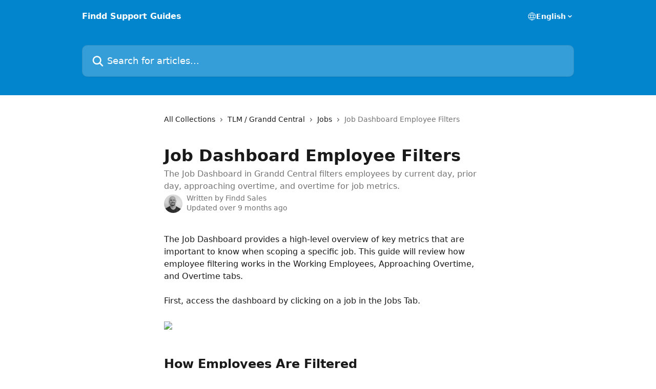

--- FILE ---
content_type: text/html; charset=utf-8
request_url: https://support.findd.io/en/articles/5551283-job-dashboard-employee-filters
body_size: 13597
content:
<!DOCTYPE html><html lang="en"><head><meta charSet="utf-8" data-next-head=""/><title data-next-head="">Job Dashboard Employee Filters | Findd Support Guides</title><meta property="og:title" content="Job Dashboard Employee Filters | Findd Support Guides" data-next-head=""/><meta name="twitter:title" content="Job Dashboard Employee Filters | Findd Support Guides" data-next-head=""/><meta property="og:description" content="The Job Dashboard in Grandd Central filters employees by current day, prior day, approaching overtime, and overtime for job metrics." data-next-head=""/><meta name="twitter:description" content="The Job Dashboard in Grandd Central filters employees by current day, prior day, approaching overtime, and overtime for job metrics." data-next-head=""/><meta name="description" content="The Job Dashboard in Grandd Central filters employees by current day, prior day, approaching overtime, and overtime for job metrics." data-next-head=""/><meta property="og:type" content="article" data-next-head=""/><meta name="robots" content="all" data-next-head=""/><meta name="viewport" content="width=device-width, initial-scale=1" data-next-head=""/><link href="https://static.intercomassets.com/assets/educate/educate-favicon-64x64-at-2x-52016a3500a250d0b118c0a04ddd13b1a7364a27759483536dd1940bccdefc20.png" rel="icon" data-next-head=""/><link rel="canonical" href="https://support.findd.io/en/articles/5551283-job-dashboard-employee-filters" data-next-head=""/><link rel="alternate" href="https://support.findd.io/en/articles/5551283-job-dashboard-employee-filters" hrefLang="en" data-next-head=""/><link rel="alternate" href="https://support.findd.io/en/articles/5551283-job-dashboard-employee-filters" hrefLang="x-default" data-next-head=""/><link nonce="LoeGHjM3XYGIV3dELbdYwLE/pvVehw5xusKeXw9OP6Q=" rel="preload" href="https://static.intercomassets.com/_next/static/css/3141721a1e975790.css" as="style"/><link nonce="LoeGHjM3XYGIV3dELbdYwLE/pvVehw5xusKeXw9OP6Q=" rel="stylesheet" href="https://static.intercomassets.com/_next/static/css/3141721a1e975790.css" data-n-g=""/><noscript data-n-css="LoeGHjM3XYGIV3dELbdYwLE/pvVehw5xusKeXw9OP6Q="></noscript><script defer="" nonce="LoeGHjM3XYGIV3dELbdYwLE/pvVehw5xusKeXw9OP6Q=" nomodule="" src="https://static.intercomassets.com/_next/static/chunks/polyfills-42372ed130431b0a.js"></script><script defer="" src="https://static.intercomassets.com/_next/static/chunks/7506.a4d4b38169fb1abb.js" nonce="LoeGHjM3XYGIV3dELbdYwLE/pvVehw5xusKeXw9OP6Q="></script><script src="https://static.intercomassets.com/_next/static/chunks/webpack-f4329bec9331e663.js" nonce="LoeGHjM3XYGIV3dELbdYwLE/pvVehw5xusKeXw9OP6Q=" defer=""></script><script src="https://static.intercomassets.com/_next/static/chunks/framework-1f1b8d38c1d86c61.js" nonce="LoeGHjM3XYGIV3dELbdYwLE/pvVehw5xusKeXw9OP6Q=" defer=""></script><script src="https://static.intercomassets.com/_next/static/chunks/main-38420d4d11b1f04e.js" nonce="LoeGHjM3XYGIV3dELbdYwLE/pvVehw5xusKeXw9OP6Q=" defer=""></script><script src="https://static.intercomassets.com/_next/static/chunks/pages/_app-5c47d4d59c1a8572.js" nonce="LoeGHjM3XYGIV3dELbdYwLE/pvVehw5xusKeXw9OP6Q=" defer=""></script><script src="https://static.intercomassets.com/_next/static/chunks/d0502abb-aa607f45f5026044.js" nonce="LoeGHjM3XYGIV3dELbdYwLE/pvVehw5xusKeXw9OP6Q=" defer=""></script><script src="https://static.intercomassets.com/_next/static/chunks/6190-ef428f6633b5a03f.js" nonce="LoeGHjM3XYGIV3dELbdYwLE/pvVehw5xusKeXw9OP6Q=" defer=""></script><script src="https://static.intercomassets.com/_next/static/chunks/5729-6d79ddfe1353a77c.js" nonce="LoeGHjM3XYGIV3dELbdYwLE/pvVehw5xusKeXw9OP6Q=" defer=""></script><script src="https://static.intercomassets.com/_next/static/chunks/296-7834dcf3444315af.js" nonce="LoeGHjM3XYGIV3dELbdYwLE/pvVehw5xusKeXw9OP6Q=" defer=""></script><script src="https://static.intercomassets.com/_next/static/chunks/4835-9db7cd232aae5617.js" nonce="LoeGHjM3XYGIV3dELbdYwLE/pvVehw5xusKeXw9OP6Q=" defer=""></script><script src="https://static.intercomassets.com/_next/static/chunks/2735-8954effe331a5dbf.js" nonce="LoeGHjM3XYGIV3dELbdYwLE/pvVehw5xusKeXw9OP6Q=" defer=""></script><script src="https://static.intercomassets.com/_next/static/chunks/pages/%5BhelpCenterIdentifier%5D/%5Blocale%5D/articles/%5BarticleSlug%5D-cb17d809302ca462.js" nonce="LoeGHjM3XYGIV3dELbdYwLE/pvVehw5xusKeXw9OP6Q=" defer=""></script><script src="https://static.intercomassets.com/_next/static/Icn44piAmCMzv8eN8KCdX/_buildManifest.js" nonce="LoeGHjM3XYGIV3dELbdYwLE/pvVehw5xusKeXw9OP6Q=" defer=""></script><script src="https://static.intercomassets.com/_next/static/Icn44piAmCMzv8eN8KCdX/_ssgManifest.js" nonce="LoeGHjM3XYGIV3dELbdYwLE/pvVehw5xusKeXw9OP6Q=" defer=""></script><meta name="sentry-trace" content="5acda321b9fed6192f6ecb98d1fcae8e-25e95f86efb3312b-0"/><meta name="baggage" content="sentry-environment=production,sentry-release=1fc63fd7a61bf02c4fd1340797953b76e3339c82,sentry-public_key=187f842308a64dea9f1f64d4b1b9c298,sentry-trace_id=5acda321b9fed6192f6ecb98d1fcae8e,sentry-org_id=2129,sentry-sampled=false,sentry-sample_rand=0.9219418850670443,sentry-sample_rate=0"/><style id="__jsx-2144260813">:root{--body-bg: rgb(255, 255, 255);
--body-image: none;
--body-bg-rgb: 255, 255, 255;
--body-border: rgb(230, 230, 230);
--body-primary-color: #1a1a1a;
--body-secondary-color: #737373;
--body-reaction-bg: rgb(242, 242, 242);
--body-reaction-text-color: rgb(64, 64, 64);
--body-toc-active-border: #737373;
--body-toc-inactive-border: #f2f2f2;
--body-toc-inactive-color: #737373;
--body-toc-active-font-weight: 400;
--body-table-border: rgb(204, 204, 204);
--body-color: hsl(0, 0%, 0%);
--footer-bg: rgb(255, 255, 255);
--footer-image: none;
--footer-border: rgb(230, 230, 230);
--footer-color: hsl(211, 10%, 61%);
--header-bg: rgb(3, 133, 205);
--header-image: none;
--header-color: hsl(0, 0%, 100%);
--collection-card-bg: rgb(245, 245, 245);
--collection-card-image: none;
--collection-card-color: hsl(201, 97%, 41%);
--card-bg: rgb(255, 255, 255);
--card-border-color: rgb(230, 230, 230);
--card-border-inner-radius: 6px;
--card-border-radius: 8px;
--card-shadow: 0 1px 2px 0 rgb(0 0 0 / 0.05);
--search-bar-border-radius: 10px;
--search-bar-width: 100%;
--ticket-blue-bg-color: #dce1f9;
--ticket-blue-text-color: #334bfa;
--ticket-green-bg-color: #d7efdc;
--ticket-green-text-color: #0f7134;
--ticket-orange-bg-color: #ffebdb;
--ticket-orange-text-color: #b24d00;
--ticket-red-bg-color: #ffdbdb;
--ticket-red-text-color: #df2020;
--header-height: 245px;
--header-subheader-background-color: #000000;
--header-subheader-font-color: #FFFFFF;
--content-block-bg: rgb(255, 255, 255);
--content-block-image: none;
--content-block-color: hsl(0, 0%, 10%);
--content-block-button-bg: rgb(51, 75, 250);
--content-block-button-image: none;
--content-block-button-color: hsl(0, 0%, 100%);
--content-block-button-radius: 6px;
--primary-color: hsl(201, 97%, 41%);
--primary-color-alpha-10: hsla(201, 97%, 41%, 0.1);
--primary-color-alpha-60: hsla(201, 97%, 41%, 0.6);
--text-on-primary-color: #1a1a1a}</style><style id="__jsx-1611979459">:root{--font-family-primary: system-ui, "Segoe UI", "Roboto", "Helvetica", "Arial", sans-serif, "Apple Color Emoji", "Segoe UI Emoji", "Segoe UI Symbol"}</style><style id="__jsx-2466147061">:root{--font-family-secondary: system-ui, "Segoe UI", "Roboto", "Helvetica", "Arial", sans-serif, "Apple Color Emoji", "Segoe UI Emoji", "Segoe UI Symbol"}</style><style id="__jsx-cf6f0ea00fa5c760">.fade-background.jsx-cf6f0ea00fa5c760{background:radial-gradient(333.38%100%at 50%0%,rgba(var(--body-bg-rgb),0)0%,rgba(var(--body-bg-rgb),.00925356)11.67%,rgba(var(--body-bg-rgb),.0337355)21.17%,rgba(var(--body-bg-rgb),.0718242)28.85%,rgba(var(--body-bg-rgb),.121898)35.03%,rgba(var(--body-bg-rgb),.182336)40.05%,rgba(var(--body-bg-rgb),.251516)44.25%,rgba(var(--body-bg-rgb),.327818)47.96%,rgba(var(--body-bg-rgb),.409618)51.51%,rgba(var(--body-bg-rgb),.495297)55.23%,rgba(var(--body-bg-rgb),.583232)59.47%,rgba(var(--body-bg-rgb),.671801)64.55%,rgba(var(--body-bg-rgb),.759385)70.81%,rgba(var(--body-bg-rgb),.84436)78.58%,rgba(var(--body-bg-rgb),.9551)88.2%,rgba(var(--body-bg-rgb),1)100%),var(--header-image),var(--header-bg);background-size:cover;background-position-x:center}</style><style id="__jsx-4bed0c08ce36899e">.article_body a:not(.intercom-h2b-button){color:var(--primary-color)}article a.intercom-h2b-button{background-color:var(--primary-color);border:0}.zendesk-article table{overflow-x:scroll!important;display:block!important;height:auto!important}.intercom-interblocks-unordered-nested-list ul,.intercom-interblocks-ordered-nested-list ol{margin-top:16px;margin-bottom:16px}.intercom-interblocks-unordered-nested-list ul .intercom-interblocks-unordered-nested-list ul,.intercom-interblocks-unordered-nested-list ul .intercom-interblocks-ordered-nested-list ol,.intercom-interblocks-ordered-nested-list ol .intercom-interblocks-ordered-nested-list ol,.intercom-interblocks-ordered-nested-list ol .intercom-interblocks-unordered-nested-list ul{margin-top:0;margin-bottom:0}.intercom-interblocks-image a:focus{outline-offset:3px}</style></head><body><div id="__next"><div dir="ltr" class="h-full w-full"><a href="#main-content" class="sr-only font-bold text-header-color focus:not-sr-only focus:absolute focus:left-4 focus:top-4 focus:z-50" aria-roledescription="Link, Press control-option-right-arrow to exit">Skip to main content</a><main class="header__lite"><header id="header" data-testid="header" class="jsx-cf6f0ea00fa5c760 flex flex-col text-header-color"><div class="jsx-cf6f0ea00fa5c760 relative flex grow flex-col mb-9 bg-header-bg bg-header-image bg-cover bg-center pb-9"><div id="sr-announcement" aria-live="polite" class="jsx-cf6f0ea00fa5c760 sr-only"></div><div class="jsx-cf6f0ea00fa5c760 flex h-full flex-col items-center marker:shrink-0"><section class="relative flex w-full flex-col mb-6 pb-6"><div class="header__meta_wrapper flex justify-center px-5 pt-6 leading-none sm:px-10"><div class="flex items-center w-240" data-testid="subheader-container"><div class="mo__body header__site_name"><div class="header__logo"><a href="/en/"><span data-testid="logo-sitename" class="header__name">Findd Support Guides</span></a></div></div><div><div class="flex items-center font-semibold"><div class="flex items-center md:hidden" data-testid="small-screen-children"><button class="flex items-center border-none bg-transparent px-1.5" data-testid="hamburger-menu-button" aria-label="Open menu"><svg width="24" height="24" viewBox="0 0 16 16" xmlns="http://www.w3.org/2000/svg" class="fill-current"><path d="M1.86861 2C1.38889 2 1 2.3806 1 2.85008C1 3.31957 1.38889 3.70017 1.86861 3.70017H14.1314C14.6111 3.70017 15 3.31957 15 2.85008C15 2.3806 14.6111 2 14.1314 2H1.86861Z"></path><path d="M1 8C1 7.53051 1.38889 7.14992 1.86861 7.14992H14.1314C14.6111 7.14992 15 7.53051 15 8C15 8.46949 14.6111 8.85008 14.1314 8.85008H1.86861C1.38889 8.85008 1 8.46949 1 8Z"></path><path d="M1 13.1499C1 12.6804 1.38889 12.2998 1.86861 12.2998H14.1314C14.6111 12.2998 15 12.6804 15 13.1499C15 13.6194 14.6111 14 14.1314 14H1.86861C1.38889 14 1 13.6194 1 13.1499Z"></path></svg></button><div class="fixed right-0 top-0 z-50 h-full w-full hidden" data-testid="hamburger-menu"><div class="flex h-full w-full justify-end bg-black bg-opacity-30"><div class="flex h-fit w-full flex-col bg-white opacity-100 sm:h-full sm:w-1/2"><button class="text-body-font flex items-center self-end border-none bg-transparent pr-6 pt-6" data-testid="hamburger-menu-close-button" aria-label="Close menu"><svg width="24" height="24" viewBox="0 0 16 16" xmlns="http://www.w3.org/2000/svg"><path d="M3.5097 3.5097C3.84165 3.17776 4.37984 3.17776 4.71178 3.5097L7.99983 6.79775L11.2879 3.5097C11.6198 3.17776 12.158 3.17776 12.49 3.5097C12.8219 3.84165 12.8219 4.37984 12.49 4.71178L9.20191 7.99983L12.49 11.2879C12.8219 11.6198 12.8219 12.158 12.49 12.49C12.158 12.8219 11.6198 12.8219 11.2879 12.49L7.99983 9.20191L4.71178 12.49C4.37984 12.8219 3.84165 12.8219 3.5097 12.49C3.17776 12.158 3.17776 11.6198 3.5097 11.2879L6.79775 7.99983L3.5097 4.71178C3.17776 4.37984 3.17776 3.84165 3.5097 3.5097Z"></path></svg></button><nav class="flex flex-col pl-4 text-black"><div class="relative cursor-pointer has-[:focus]:outline"><select class="peer absolute z-10 block h-6 w-full cursor-pointer opacity-0 md:text-base" aria-label="Change language" id="language-selector"><option value="/en/articles/5551283-job-dashboard-employee-filters" class="text-black" selected="">English</option><option value="/es/articles/5551283" class="text-black">Español</option></select><div class="mb-10 ml-5 flex items-center gap-1 text-md hover:opacity-80 peer-hover:opacity-80 md:m-0 md:ml-3 md:text-base" aria-hidden="true"><svg id="locale-picker-globe" width="16" height="16" viewBox="0 0 16 16" fill="none" xmlns="http://www.w3.org/2000/svg" class="shrink-0" aria-hidden="true"><path d="M8 15C11.866 15 15 11.866 15 8C15 4.13401 11.866 1 8 1C4.13401 1 1 4.13401 1 8C1 11.866 4.13401 15 8 15Z" stroke="currentColor" stroke-linecap="round" stroke-linejoin="round"></path><path d="M8 15C9.39949 15 10.534 11.866 10.534 8C10.534 4.13401 9.39949 1 8 1C6.60051 1 5.466 4.13401 5.466 8C5.466 11.866 6.60051 15 8 15Z" stroke="currentColor" stroke-linecap="round" stroke-linejoin="round"></path><path d="M1.448 5.75989H14.524" stroke="currentColor" stroke-linecap="round" stroke-linejoin="round"></path><path d="M1.448 10.2402H14.524" stroke="currentColor" stroke-linecap="round" stroke-linejoin="round"></path></svg>English<svg id="locale-picker-arrow" width="16" height="16" viewBox="0 0 16 16" fill="none" xmlns="http://www.w3.org/2000/svg" class="shrink-0" aria-hidden="true"><path d="M5 6.5L8.00093 9.5L11 6.50187" stroke="currentColor" stroke-width="1.5" stroke-linecap="round" stroke-linejoin="round"></path></svg></div></div></nav></div></div></div></div><nav class="hidden items-center md:flex" data-testid="large-screen-children"><div class="relative cursor-pointer has-[:focus]:outline"><select class="peer absolute z-10 block h-6 w-full cursor-pointer opacity-0 md:text-base" aria-label="Change language" id="language-selector"><option value="/en/articles/5551283-job-dashboard-employee-filters" class="text-black" selected="">English</option><option value="/es/articles/5551283" class="text-black">Español</option></select><div class="mb-10 ml-5 flex items-center gap-1 text-md hover:opacity-80 peer-hover:opacity-80 md:m-0 md:ml-3 md:text-base" aria-hidden="true"><svg id="locale-picker-globe" width="16" height="16" viewBox="0 0 16 16" fill="none" xmlns="http://www.w3.org/2000/svg" class="shrink-0" aria-hidden="true"><path d="M8 15C11.866 15 15 11.866 15 8C15 4.13401 11.866 1 8 1C4.13401 1 1 4.13401 1 8C1 11.866 4.13401 15 8 15Z" stroke="currentColor" stroke-linecap="round" stroke-linejoin="round"></path><path d="M8 15C9.39949 15 10.534 11.866 10.534 8C10.534 4.13401 9.39949 1 8 1C6.60051 1 5.466 4.13401 5.466 8C5.466 11.866 6.60051 15 8 15Z" stroke="currentColor" stroke-linecap="round" stroke-linejoin="round"></path><path d="M1.448 5.75989H14.524" stroke="currentColor" stroke-linecap="round" stroke-linejoin="round"></path><path d="M1.448 10.2402H14.524" stroke="currentColor" stroke-linecap="round" stroke-linejoin="round"></path></svg>English<svg id="locale-picker-arrow" width="16" height="16" viewBox="0 0 16 16" fill="none" xmlns="http://www.w3.org/2000/svg" class="shrink-0" aria-hidden="true"><path d="M5 6.5L8.00093 9.5L11 6.50187" stroke="currentColor" stroke-width="1.5" stroke-linecap="round" stroke-linejoin="round"></path></svg></div></div></nav></div></div></div></div></section><section class="relative mx-5 flex h-full w-full flex-col items-center px-5 sm:px-10"><div class="flex h-full max-w-full flex-col w-240 justify-end" data-testid="main-header-container"><div id="search-bar" class="relative w-full"><form action="/en/" autoComplete="off"><div class="flex w-full flex-col items-start"><div class="relative flex w-full sm:w-search-bar"><label for="search-input" class="sr-only">Search for articles...</label><input id="search-input" type="text" autoComplete="off" class="peer w-full rounded-search-bar border border-black-alpha-8 bg-white-alpha-20 p-4 ps-12 font-secondary text-lg text-header-color shadow-search-bar outline-none transition ease-linear placeholder:text-header-color hover:bg-white-alpha-27 hover:shadow-search-bar-hover focus:border-transparent focus:bg-white focus:text-black-10 focus:shadow-search-bar-focused placeholder:focus:text-black-45" placeholder="Search for articles..." name="q" aria-label="Search for articles..." value=""/><div class="absolute inset-y-0 start-0 flex items-center fill-header-color peer-focus-visible:fill-black-45 pointer-events-none ps-5"><svg width="22" height="21" viewBox="0 0 22 21" xmlns="http://www.w3.org/2000/svg" class="fill-inherit" aria-hidden="true"><path fill-rule="evenodd" clip-rule="evenodd" d="M3.27485 8.7001C3.27485 5.42781 5.92757 2.7751 9.19985 2.7751C12.4721 2.7751 15.1249 5.42781 15.1249 8.7001C15.1249 11.9724 12.4721 14.6251 9.19985 14.6251C5.92757 14.6251 3.27485 11.9724 3.27485 8.7001ZM9.19985 0.225098C4.51924 0.225098 0.724854 4.01948 0.724854 8.7001C0.724854 13.3807 4.51924 17.1751 9.19985 17.1751C11.0802 17.1751 12.8176 16.5627 14.2234 15.5265L19.0981 20.4013C19.5961 20.8992 20.4033 20.8992 20.9013 20.4013C21.3992 19.9033 21.3992 19.0961 20.9013 18.5981L16.0264 13.7233C17.0625 12.3176 17.6749 10.5804 17.6749 8.7001C17.6749 4.01948 13.8805 0.225098 9.19985 0.225098Z"></path></svg></div></div></div></form></div></div></section></div></div></header><div class="z-1 flex shrink-0 grow basis-auto justify-center px-5 sm:px-10"><section data-testid="main-content" id="main-content" class="max-w-full w-240"><section data-testid="article-section" class="section section__article"><div class="justify-center flex"><div class="relative z-3 w-full lg:max-w-160 "><div class="flex pb-6 max-md:pb-2 lg:max-w-160"><div tabindex="-1" class="focus:outline-none"><div class="flex flex-wrap items-baseline pb-4 text-base" tabindex="0" role="navigation" aria-label="Breadcrumb"><a href="/en/" class="pr-2 text-body-primary-color no-underline hover:text-body-secondary-color">All Collections</a><div class="pr-2" aria-hidden="true"><svg width="6" height="10" viewBox="0 0 6 10" class="block h-2 w-2 fill-body-secondary-color rtl:rotate-180" xmlns="http://www.w3.org/2000/svg"><path fill-rule="evenodd" clip-rule="evenodd" d="M0.648862 0.898862C0.316916 1.23081 0.316916 1.769 0.648862 2.10094L3.54782 4.9999L0.648862 7.89886C0.316916 8.23081 0.316917 8.769 0.648862 9.10094C0.980808 9.43289 1.519 9.43289 1.85094 9.10094L5.35094 5.60094C5.68289 5.269 5.68289 4.73081 5.35094 4.39886L1.85094 0.898862C1.519 0.566916 0.980807 0.566916 0.648862 0.898862Z"></path></svg></div><a href="https://support.findd.io/en/collections/8995611-tlm-grandd-central" class="pr-2 text-body-primary-color no-underline hover:text-body-secondary-color" data-testid="breadcrumb-0">TLM / Grandd Central</a><div class="pr-2" aria-hidden="true"><svg width="6" height="10" viewBox="0 0 6 10" class="block h-2 w-2 fill-body-secondary-color rtl:rotate-180" xmlns="http://www.w3.org/2000/svg"><path fill-rule="evenodd" clip-rule="evenodd" d="M0.648862 0.898862C0.316916 1.23081 0.316916 1.769 0.648862 2.10094L3.54782 4.9999L0.648862 7.89886C0.316916 8.23081 0.316917 8.769 0.648862 9.10094C0.980808 9.43289 1.519 9.43289 1.85094 9.10094L5.35094 5.60094C5.68289 5.269 5.68289 4.73081 5.35094 4.39886L1.85094 0.898862C1.519 0.566916 0.980807 0.566916 0.648862 0.898862Z"></path></svg></div><a href="https://support.findd.io/en/collections/9423325-jobs" class="pr-2 text-body-primary-color no-underline hover:text-body-secondary-color" data-testid="breadcrumb-1">Jobs</a><div class="pr-2" aria-hidden="true"><svg width="6" height="10" viewBox="0 0 6 10" class="block h-2 w-2 fill-body-secondary-color rtl:rotate-180" xmlns="http://www.w3.org/2000/svg"><path fill-rule="evenodd" clip-rule="evenodd" d="M0.648862 0.898862C0.316916 1.23081 0.316916 1.769 0.648862 2.10094L3.54782 4.9999L0.648862 7.89886C0.316916 8.23081 0.316917 8.769 0.648862 9.10094C0.980808 9.43289 1.519 9.43289 1.85094 9.10094L5.35094 5.60094C5.68289 5.269 5.68289 4.73081 5.35094 4.39886L1.85094 0.898862C1.519 0.566916 0.980807 0.566916 0.648862 0.898862Z"></path></svg></div><div class="text-body-secondary-color">Job Dashboard Employee Filters</div></div></div></div><div class=""><div class="article intercom-force-break"><div class="mb-10 max-lg:mb-6"><div class="flex flex-col gap-4"><div class="flex flex-col"><h1 class="mb-1 font-primary text-2xl font-bold leading-10 text-body-primary-color">Job Dashboard Employee Filters</h1><div class="text-md font-normal leading-normal text-body-secondary-color"><p>The Job Dashboard in Grandd Central filters employees by current day, prior day, approaching overtime, and overtime for job metrics.</p></div></div><div class="avatar"><div class="avatar__photo"><img width="24" height="24" src="https://static.intercomassets.com/avatars/4567354/square_128/T04QWL02E-U0LT5CFGB-3f68cac848d6-512-1710270849.jpeg" alt="Findd Sales avatar" class="inline-flex items-center justify-center rounded-full bg-primary text-lg font-bold leading-6 text-primary-text shadow-solid-2 shadow-body-bg [&amp;:nth-child(n+2)]:hidden lg:[&amp;:nth-child(n+2)]:inline-flex h-8 w-8 sm:h-9 sm:w-9"/></div><div class="avatar__info -mt-0.5 text-base"><span class="text-body-secondary-color"><div>Written by <span>Findd Sales</span></div> <!-- -->Updated over 9 months ago</span></div></div></div></div><div class="jsx-4bed0c08ce36899e "><div class="jsx-4bed0c08ce36899e article_body"><article class="jsx-4bed0c08ce36899e "><div class="intercom-interblocks-paragraph no-margin intercom-interblocks-align-left"><p>The Job Dashboard provides a high-level overview of key metrics that are important to know when scoping a specific job. This guide will review how employee filtering works in the Working Employees, Approaching Overtime, and Overtime tabs. </p></div><div class="intercom-interblocks-paragraph no-margin intercom-interblocks-align-left"><p> </p></div><div class="intercom-interblocks-paragraph no-margin intercom-interblocks-align-left"><p>First, access the dashboard by clicking on a job in the Jobs Tab.</p></div><div class="intercom-interblocks-paragraph no-margin intercom-interblocks-align-left"><p> </p></div><div class="intercom-interblocks-image intercom-interblocks-align-left"><a href="https://downloads.intercomcdn.com/i/o/1128464502/fe81918af8b2ef5917d768b8/image.png?expires=1768428900&amp;signature=0879bafe6e21443524fc2dc2fa15fdf4e1949dfac3692d48cdcc226cda962472&amp;req=dSElHs14mYRfW%2FMW1HO4zRCClwrckIWSYwTmjYgM2pR2i%2BRcTdMvPVggGHp%2B%0A7pe7PzcCr6exIBVWLQk%3D%0A" target="_blank" rel="noreferrer nofollow noopener"><img src="https://downloads.intercomcdn.com/i/o/1128464502/fe81918af8b2ef5917d768b8/image.png?expires=1768428900&amp;signature=0879bafe6e21443524fc2dc2fa15fdf4e1949dfac3692d48cdcc226cda962472&amp;req=dSElHs14mYRfW%2FMW1HO4zRCClwrckIWSYwTmjYgM2pR2i%2BRcTdMvPVggGHp%2B%0A7pe7PzcCr6exIBVWLQk%3D%0A" width="1328" height="576"/></a></div><div class="intercom-interblocks-paragraph no-margin intercom-interblocks-align-left"><p> </p></div><div class="intercom-interblocks-paragraph no-margin intercom-interblocks-align-left"><p> </p></div><div class="intercom-interblocks-heading intercom-interblocks-align-left"><h1 id="h_29ed67b96e"><b>How Employees Are Filtered</b></h1></div><div class="intercom-interblocks-image intercom-interblocks-align-left"><a href="https://downloads.intercomcdn.com/i/o/385652791/ab6de2359941e550a1b468bc/image.png?expires=1768428900&amp;signature=a435af2e8b261b6139e3cff7735bcba772aeef01a3badc7f05b84c01b2bc88aa&amp;req=dygiEMx8moheFb4f3HP0gMoA8ToGnYqf1DETKTVKae5sWbUvxqw6Rm9q2G9W%0Az9n%2B99glEn61c1i6kA%3D%3D%0A" target="_blank" rel="noreferrer nofollow noopener"><img src="https://downloads.intercomcdn.com/i/o/385652791/ab6de2359941e550a1b468bc/image.png?expires=1768428900&amp;signature=a435af2e8b261b6139e3cff7735bcba772aeef01a3badc7f05b84c01b2bc88aa&amp;req=dygiEMx8moheFb4f3HP0gMoA8ToGnYqf1DETKTVKae5sWbUvxqw6Rm9q2G9W%0Az9n%2B99glEn61c1i6kA%3D%3D%0A" width="547" height="48"/></a></div><div class="intercom-interblocks-paragraph no-margin intercom-interblocks-align-left"><p> </p></div><div class="intercom-interblocks-paragraph no-margin intercom-interblocks-align-left"><p><b>Viewing Current Day</b></p></div><div class="intercom-interblocks-unordered-nested-list"><ul><li><div class="intercom-interblocks-paragraph no-margin intercom-interblocks-align-left"><p>When viewing the current day, the first tab will show <b>&quot;Working Employees&quot;. </b>This tab provides a list of all employees currently working. </p></div></li><li><div class="intercom-interblocks-paragraph no-margin intercom-interblocks-align-left"><p>You also have the option to select the toggle &quot;Show All Employees With Time Today&quot; to display all employees who worked today, even if they have already punched out. </p></div></li></ul></div><div class="intercom-interblocks-paragraph no-margin intercom-interblocks-align-left"><p><b>Viewing Prior Day</b></p></div><div class="intercom-interblocks-unordered-nested-list"><ul><li><div class="intercom-interblocks-paragraph no-margin intercom-interblocks-align-left"><p>If you filter to view a day that has already ended, a day last week, for example, you will see that the &quot;Working Employees&quot; tab now shows &quot;Worked Employees.&quot;</p></div></li><li><div class="intercom-interblocks-paragraph no-margin intercom-interblocks-align-left"><p>This list will always show all employees with time logged at the job on the specified day. </p></div></li></ul></div><div class="intercom-interblocks-paragraph no-margin intercom-interblocks-align-left"><p> </p></div><div class="intercom-interblocks-image intercom-interblocks-align-left"><a href="https://downloads.intercomcdn.com/i/o/385652526/b691b05f3ca466c038521fa8/image.png?expires=1768428900&amp;signature=4594d2a071c75f8b2882c05b5aa12ff285183e86717e1f2f854e6d9665f3a7df&amp;req=dygiEMx8mINZFb4f3HP0gEq%2F28ih9wvGHfNcNKQMPKOuepsM2P55g6Mnp%2BHc%0AyAO3WCAcNULPBA3kVA%3D%3D%0A" target="_blank" rel="noreferrer nofollow noopener"><img src="https://downloads.intercomcdn.com/i/o/385652526/b691b05f3ca466c038521fa8/image.png?expires=1768428900&amp;signature=4594d2a071c75f8b2882c05b5aa12ff285183e86717e1f2f854e6d9665f3a7df&amp;req=dygiEMx8mINZFb4f3HP0gEq%2F28ih9wvGHfNcNKQMPKOuepsM2P55g6Mnp%2BHc%0AyAO3WCAcNULPBA3kVA%3D%3D%0A" width="549" height="48"/></a></div><div class="intercom-interblocks-paragraph no-margin intercom-interblocks-align-left"><p> </p></div><div class="intercom-interblocks-paragraph no-margin intercom-interblocks-align-left"><p>The <b>Approaching Overtime</b> tab will show all employees who meet the following criteria:</p></div><div class="intercom-interblocks-unordered-nested-list"><ul><li><div class="intercom-interblocks-paragraph no-margin intercom-interblocks-align-left"><p>Worked the selected job at least once in the week selected (based on the day selection)</p></div></li><li><div class="intercom-interblocks-paragraph no-margin intercom-interblocks-align-left"><p>TOTAL hours for the week is greater than 32 hours but less than 40 hours</p></div></li><li><div class="intercom-interblocks-paragraph no-margin intercom-interblocks-align-left"><p>See the &quot;Approaching Overtime and Overtime Example&quot; example below</p></div></li></ul></div><div class="intercom-interblocks-paragraph no-margin intercom-interblocks-align-left"><p> </p></div><div class="intercom-interblocks-image intercom-interblocks-align-left"><a href="https://downloads.intercomcdn.com/i/o/385653182/fcfa2158e67056e0a069f3a6/image.png?expires=1768428900&amp;signature=c4a953b5715c84702890d99aeb4d1e597fd66152ae1162fcb89f546818f6b31e&amp;req=dygiEMx9nIldFb4f3HP0gDUdLPm0wPAONqRdUsWDb5V2%2BtGc2f%2Fx9s95CMrm%0AvRrqo61KUwUy681SUQ%3D%3D%0A" target="_blank" rel="noreferrer nofollow noopener"><img src="https://downloads.intercomcdn.com/i/o/385653182/fcfa2158e67056e0a069f3a6/image.png?expires=1768428900&amp;signature=c4a953b5715c84702890d99aeb4d1e597fd66152ae1162fcb89f546818f6b31e&amp;req=dygiEMx9nIldFb4f3HP0gDUdLPm0wPAONqRdUsWDb5V2%2BtGc2f%2Fx9s95CMrm%0AvRrqo61KUwUy681SUQ%3D%3D%0A" width="546" height="48"/></a></div><div class="intercom-interblocks-paragraph no-margin intercom-interblocks-align-left"><p> </p></div><div class="intercom-interblocks-paragraph no-margin intercom-interblocks-align-left"><p>The <b>Overtime</b> tab will show all employees who meet the following criteria:</p></div><div class="intercom-interblocks-unordered-nested-list"><ul><li><div class="intercom-interblocks-paragraph no-margin intercom-interblocks-align-left"><p>Worked the selected job at least once in the week selected (based on the day selection)</p></div></li><li><div class="intercom-interblocks-paragraph no-margin intercom-interblocks-align-left"><p>TOTAL hours for the week is equal to or greater than 40 hours</p></div></li><li><div class="intercom-interblocks-paragraph no-margin intercom-interblocks-align-left"><p>See the &quot;Approaching Overtime and Overtime Example&quot; example below</p></div></li></ul></div><div class="intercom-interblocks-paragraph no-margin intercom-interblocks-align-left"><p> </p></div><div class="intercom-interblocks-heading intercom-interblocks-align-left"><h1 id="h_ce1aa64400"><b>Approaching Overtime and Overtime Example</b></h1></div><div class="intercom-interblocks-unordered-nested-list"><ul><li><div class="intercom-interblocks-paragraph no-margin intercom-interblocks-align-left"><p>Bob is an employee who worked 1 hour on Monday for Job ABC</p></div></li><li><div class="intercom-interblocks-paragraph no-margin intercom-interblocks-align-left"><p>For the remainder of the week, Bob worked another 35 hours at Job XYZ</p></div></li><li><div class="intercom-interblocks-paragraph no-margin intercom-interblocks-align-left"><p>When viewing the dashboards for <b>either </b>Job, Bob will show in the list of Approaching Overtime</p></div></li><li><div class="intercom-interblocks-paragraph no-margin intercom-interblocks-align-left"><p>If Bob worked another 10 hours at another job, bringing the Week Total to 46 hours, Bob would show in the Overtime tab for <b>all </b>three Jobs</p></div></li></ul></div><div class="intercom-interblocks-paragraph no-margin intercom-interblocks-align-left"><p> </p></div><div class="intercom-interblocks-paragraph no-margin intercom-interblocks-align-center"><p>If you didn&#x27;t find what you were looking for, please message us using the chatbot in the bottom right corner of your account or email us at <a href="" rel="nofollow noopener noreferrer" target="_blank">support@findd.io</a>. We will be happy to help.</p></div></article></div></div></div></div><div class="intercom-reaction-picker -mb-4 -ml-4 -mr-4 mt-6 rounded-card sm:-mb-2 sm:-ml-1 sm:-mr-1 sm:mt-8" role="group" aria-label="feedback form"><div class="intercom-reaction-prompt">Did this answer your question?</div><div class="intercom-reactions-container"><button class="intercom-reaction" aria-label="Disappointed Reaction" tabindex="0" data-reaction-text="disappointed" aria-pressed="false"><span title="Disappointed">😞</span></button><button class="intercom-reaction" aria-label="Neutral Reaction" tabindex="0" data-reaction-text="neutral" aria-pressed="false"><span title="Neutral">😐</span></button><button class="intercom-reaction" aria-label="Smiley Reaction" tabindex="0" data-reaction-text="smiley" aria-pressed="false"><span title="Smiley">😃</span></button></div></div></div></div></section></section></div><footer id="footer" class="mt-24 shrink-0 bg-footer-bg px-0 py-12 text-left text-base text-footer-color"><div class="shrink-0 grow basis-auto px-5 sm:px-10"><div class="mx-auto max-w-240 sm:w-auto"><div><div class="text-center" data-testid="simple-footer-layout"><div class="align-middle text-lg text-footer-color"><a class="no-underline" href="/en/"><span data-testid="logo-sitename">Findd Support Guides</span></a></div><div class="mt-10" data-testid="simple-footer-links"><div class="flex flex-row justify-center"><span><ul data-testid="custom-links" class="mb-4 p-0" id="custom-links"><li class="mx-3 inline-block list-none"><a target="_blank" href="https://app.findd.io" rel="nofollow noreferrer noopener" data-testid="footer-custom-link-0" class="no-underline">Grandd Central</a></li><li class="mx-3 inline-block list-none"><a target="_blank" href="https://hr.findd.io" rel="nofollow noreferrer noopener" data-testid="footer-custom-link-1" class="no-underline">Findd HR</a></li></ul></span></div></div></div></div></div></div></footer></main></div></div><script id="__NEXT_DATA__" type="application/json" nonce="LoeGHjM3XYGIV3dELbdYwLE/pvVehw5xusKeXw9OP6Q=">{"props":{"pageProps":{"app":{"id":"n9mo4v5d","messengerUrl":"https://widget.intercom.io/widget/n9mo4v5d","name":"Findd","poweredByIntercomUrl":"https://www.intercom.com/intercom-link?company=Findd\u0026solution=customer-support\u0026utm_campaign=intercom-link\u0026utm_content=We+run+on+Intercom\u0026utm_medium=help-center\u0026utm_referrer=http%3A%2F%2Fsupport.findd.io%2Fen%2Farticles%2F5551283-job-dashboard-employee-filters\u0026utm_source=desktop-web","features":{"consentBannerBeta":false,"customNotFoundErrorMessage":false,"disableFontPreloading":false,"disableNoMarginClassTransformation":false,"finOnHelpCenter":false,"hideIconsWithBackgroundImages":false,"messengerCustomFonts":false}},"helpCenterSite":{"customDomain":"support.findd.io","defaultLocale":"en","disableBranding":true,"externalLoginName":null,"externalLoginUrl":null,"footerContactDetails":null,"footerLinks":{"custom":[{"id":23254,"help_center_site_id":2318325,"title":"Grandd Central","url":"https://app.findd.io","sort_order":1,"link_location":"footer","site_link_group_id":9573},{"id":43022,"help_center_site_id":2318325,"title":"Grandd Central","url":"https://app.findd.io","sort_order":1,"link_location":"footer","site_link_group_id":15240},{"id":23255,"help_center_site_id":2318325,"title":"Findd HR","url":"https://hr.findd.io","sort_order":2,"link_location":"footer","site_link_group_id":9573},{"id":43023,"help_center_site_id":2318325,"title":"Findd HR","url":"https://hr.findd.io","sort_order":2,"link_location":"footer","site_link_group_id":15240}],"socialLinks":[],"linkGroups":[{"title":null,"links":[{"title":"Grandd Central","url":"https://app.findd.io"},{"title":"Findd HR","url":"https://hr.findd.io"}]}]},"headerLinks":[],"homeCollectionCols":1,"googleAnalyticsTrackingId":"","googleTagManagerId":null,"pathPrefixForCustomDomain":null,"seoIndexingEnabled":true,"helpCenterId":2318325,"url":"https://support.findd.io","customizedFooterTextContent":null,"consentBannerConfig":null,"canInjectCustomScripts":false,"scriptSection":1,"customScriptFilesExist":false},"localeLinks":[{"id":"en","absoluteUrl":"https://support.findd.io/en/articles/5551283-job-dashboard-employee-filters","available":true,"name":"English","selected":true,"url":"/en/articles/5551283-job-dashboard-employee-filters"},{"id":"es","absoluteUrl":"https://support.findd.io/es/articles/5551283","available":false,"name":"Español","selected":false,"url":"/es/articles/5551283"}],"requestContext":{"articleSource":null,"academy":false,"canonicalUrl":"https://support.findd.io/en/articles/5551283-job-dashboard-employee-filters","headerless":false,"isDefaultDomainRequest":false,"nonce":"LoeGHjM3XYGIV3dELbdYwLE/pvVehw5xusKeXw9OP6Q=","rootUrl":"/en/","sheetUserCipher":null,"type":"help-center"},"theme":{"color":"0385CD","siteName":"Findd Support Guides","headline":"Advice and answers from the Findd Team","headerFontColor":"FFFFFF","logo":null,"logoHeight":null,"header":null,"favicon":"https://static.intercomassets.com/assets/educate/educate-favicon-64x64-at-2x-52016a3500a250d0b118c0a04ddd13b1a7364a27759483536dd1940bccdefc20.png","locale":"en","homeUrl":"https://app.findd.io/login","social":null,"urlPrefixForDefaultDomain":"https://intercom.help/findd","customDomain":"support.findd.io","customDomainUsesSsl":true,"customizationOptions":{"customizationType":1,"header":{"backgroundColor":"#0385CD","fontColor":"#FFFFFF","fadeToEdge":false,"backgroundGradient":null,"backgroundImageId":null,"backgroundImageUrl":null},"body":{"backgroundColor":"#ffffff","fontColor":null,"fadeToEdge":null,"backgroundGradient":null,"backgroundImageId":null},"footer":{"backgroundColor":"#ffffff","fontColor":"#909aa5","fadeToEdge":null,"backgroundGradient":null,"backgroundImageId":null,"showRichTextField":null},"layout":{"homePage":{"blocks":[{"type":"tickets-portal-link","enabled":false},{"type":"collection-list","columns":1,"template":0},{"type":"article-list","columns":2,"enabled":false,"localizedContent":[{"title":"","locale":"en","links":[{"articleId":"empty_article_slot","type":"article-link"},{"articleId":"empty_article_slot","type":"article-link"},{"articleId":"empty_article_slot","type":"article-link"},{"articleId":"empty_article_slot","type":"article-link"},{"articleId":"empty_article_slot","type":"article-link"},{"articleId":"empty_article_slot","type":"article-link"}]},{"title":"","locale":"es","links":[{"articleId":"empty_article_slot","type":"article-link"},{"articleId":"empty_article_slot","type":"article-link"},{"articleId":"empty_article_slot","type":"article-link"},{"articleId":"empty_article_slot","type":"article-link"},{"articleId":"empty_article_slot","type":"article-link"},{"articleId":"empty_article_slot","type":"article-link"}]}]},{"type":"content-block","enabled":false,"columns":1}]},"collectionsPage":{"showArticleDescriptions":false},"articlePage":{},"searchPage":{}},"collectionCard":{"global":{"backgroundColor":"#F5F5F5","fontColor":"0385CD","fadeToEdge":null,"backgroundGradient":null,"backgroundImageId":null,"showIcons":true,"backgroundImageUrl":null},"collections":[]},"global":{"font":{"customFontFaces":[],"primary":null,"secondary":null},"componentStyle":{"card":{"type":"bordered","borderRadius":8}},"namedComponents":{"header":{"subheader":{"enabled":false,"style":{"backgroundColor":"#000000","fontColor":"#FFFFFF"}},"style":{"height":"245px","align":"start","justify":"end"}},"searchBar":{"style":{"width":"100%","borderRadius":10}},"footer":{"type":0}},"brand":{"colors":[],"websiteUrl":""}},"contentBlock":{"blockStyle":{"backgroundColor":"#ffffff","fontColor":"#1a1a1a","fadeToEdge":null,"backgroundGradient":null,"backgroundImageId":null,"backgroundImageUrl":null},"buttonOptions":{"backgroundColor":"#334BFA","fontColor":"#ffffff","borderRadius":6},"isFullWidth":false}},"helpCenterName":"Findd Support Guides","footerLogo":null,"footerLogoHeight":null,"localisedInformation":{"contentBlock":{"locale":"en","title":"Content section title","withButton":false,"description":"","buttonTitle":"Button title","buttonUrl":""}}},"user":{"userId":"627ec0d1-7cb2-4918-aa06-b87e15be0504","role":"visitor_role","country_code":null},"articleContent":{"articleId":"5551283","author":{"avatar":"https://static.intercomassets.com/avatars/4567354/square_128/T04QWL02E-U0LT5CFGB-3f68cac848d6-512-1710270849.jpeg","name":"Findd Sales","first_name":"Findd","avatar_shape":"circle"},"blocks":[{"type":"paragraph","text":"The Job Dashboard provides a high-level overview of key metrics that are important to know when scoping a specific job. This guide will review how employee filtering works in the Working Employees, Approaching Overtime, and Overtime tabs. ","class":"no-margin"},{"type":"paragraph","text":" ","class":"no-margin"},{"type":"paragraph","text":"First, access the dashboard by clicking on a job in the Jobs Tab.","class":"no-margin"},{"type":"paragraph","text":" ","class":"no-margin"},{"type":"image","url":"https://downloads.intercomcdn.com/i/o/1128464502/fe81918af8b2ef5917d768b8/image.png?expires=1768428900\u0026signature=0879bafe6e21443524fc2dc2fa15fdf4e1949dfac3692d48cdcc226cda962472\u0026req=dSElHs14mYRfW%2FMW1HO4zRCClwrckIWSYwTmjYgM2pR2i%2BRcTdMvPVggGHp%2B%0A7pe7PzcCr6exIBVWLQk%3D%0A","width":1328,"height":576},{"type":"paragraph","text":" ","class":"no-margin"},{"type":"paragraph","text":" ","class":"no-margin"},{"type":"heading","text":"\u003cb\u003eHow Employees Are Filtered\u003c/b\u003e","idAttribute":"h_29ed67b96e"},{"type":"image","url":"https://downloads.intercomcdn.com/i/o/385652791/ab6de2359941e550a1b468bc/image.png?expires=1768428900\u0026signature=a435af2e8b261b6139e3cff7735bcba772aeef01a3badc7f05b84c01b2bc88aa\u0026req=dygiEMx8moheFb4f3HP0gMoA8ToGnYqf1DETKTVKae5sWbUvxqw6Rm9q2G9W%0Az9n%2B99glEn61c1i6kA%3D%3D%0A","width":547,"height":48},{"type":"paragraph","text":" ","class":"no-margin"},{"type":"paragraph","text":"\u003cb\u003eViewing Current Day\u003c/b\u003e","class":"no-margin"},{"type":"unorderedNestedList","text":"- When viewing the current day, the first tab will show \u003cb\u003e\"Working Employees\". \u003c/b\u003eThis tab provides a list of all employees currently working. \n- You also have the option to select the toggle \"Show All Employees With Time Today\" to display all employees who worked today, even if they have already punched out. ","items":[{"content":[{"type":"paragraph","text":"When viewing the current day, the first tab will show \u003cb\u003e\"Working Employees\". \u003c/b\u003eThis tab provides a list of all employees currently working. ","class":"no-margin"}]},{"content":[{"type":"paragraph","text":"You also have the option to select the toggle \"Show All Employees With Time Today\" to display all employees who worked today, even if they have already punched out. ","class":"no-margin"}]}]},{"type":"paragraph","text":"\u003cb\u003eViewing Prior Day\u003c/b\u003e","class":"no-margin"},{"type":"unorderedNestedList","text":"- If you filter to view a day that has already ended, a day last week, for example, you will see that the \"Working Employees\" tab now shows \"Worked Employees.\"\n- This list will always show all employees with time logged at the job on the specified day. ","items":[{"content":[{"type":"paragraph","text":"If you filter to view a day that has already ended, a day last week, for example, you will see that the \"Working Employees\" tab now shows \"Worked Employees.\"","class":"no-margin"}]},{"content":[{"type":"paragraph","text":"This list will always show all employees with time logged at the job on the specified day. ","class":"no-margin"}]}]},{"type":"paragraph","text":" ","class":"no-margin"},{"type":"image","url":"https://downloads.intercomcdn.com/i/o/385652526/b691b05f3ca466c038521fa8/image.png?expires=1768428900\u0026signature=4594d2a071c75f8b2882c05b5aa12ff285183e86717e1f2f854e6d9665f3a7df\u0026req=dygiEMx8mINZFb4f3HP0gEq%2F28ih9wvGHfNcNKQMPKOuepsM2P55g6Mnp%2BHc%0AyAO3WCAcNULPBA3kVA%3D%3D%0A","width":549,"height":48},{"type":"paragraph","text":" ","class":"no-margin"},{"type":"paragraph","text":"The \u003cb\u003eApproaching Overtime\u003c/b\u003e tab will show all employees who meet the following criteria:","class":"no-margin"},{"type":"unorderedNestedList","text":"- Worked the selected job at least once in the week selected (based on the day selection)\n- TOTAL hours for the week is greater than 32 hours but less than 40 hours\n- See the \"Approaching Overtime and Overtime Example\" example below","items":[{"content":[{"type":"paragraph","text":"Worked the selected job at least once in the week selected (based on the day selection)","class":"no-margin"}]},{"content":[{"type":"paragraph","text":"TOTAL hours for the week is greater than 32 hours but less than 40 hours","class":"no-margin"}]},{"content":[{"type":"paragraph","text":"See the \"Approaching Overtime and Overtime Example\" example below","class":"no-margin"}]}]},{"type":"paragraph","text":" ","class":"no-margin"},{"type":"image","url":"https://downloads.intercomcdn.com/i/o/385653182/fcfa2158e67056e0a069f3a6/image.png?expires=1768428900\u0026signature=c4a953b5715c84702890d99aeb4d1e597fd66152ae1162fcb89f546818f6b31e\u0026req=dygiEMx9nIldFb4f3HP0gDUdLPm0wPAONqRdUsWDb5V2%2BtGc2f%2Fx9s95CMrm%0AvRrqo61KUwUy681SUQ%3D%3D%0A","width":546,"height":48},{"type":"paragraph","text":" ","class":"no-margin"},{"type":"paragraph","text":"The \u003cb\u003eOvertime\u003c/b\u003e tab will show all employees who meet the following criteria:","class":"no-margin"},{"type":"unorderedNestedList","text":"- Worked the selected job at least once in the week selected (based on the day selection)\n- TOTAL hours for the week is equal to or greater than 40 hours\n- See the \"Approaching Overtime and Overtime Example\" example below","items":[{"content":[{"type":"paragraph","text":"Worked the selected job at least once in the week selected (based on the day selection)","class":"no-margin"}]},{"content":[{"type":"paragraph","text":"TOTAL hours for the week is equal to or greater than 40 hours","class":"no-margin"}]},{"content":[{"type":"paragraph","text":"See the \"Approaching Overtime and Overtime Example\" example below","class":"no-margin"}]}]},{"type":"paragraph","text":" ","class":"no-margin"},{"type":"heading","text":"\u003cb\u003eApproaching Overtime and Overtime Example\u003c/b\u003e","idAttribute":"h_ce1aa64400"},{"type":"unorderedNestedList","text":"- Bob is an employee who worked 1 hour on Monday for Job ABC\n- For the remainder of the week, Bob worked another 35 hours at Job XYZ\n- When viewing the dashboards for \u003cb\u003eeither \u003c/b\u003eJob, Bob will show in the list of Approaching Overtime\n- If Bob worked another 10 hours at another job, bringing the Week Total to 46 hours, Bob would show in the Overtime tab for \u003cb\u003eall \u003c/b\u003ethree Jobs","items":[{"content":[{"type":"paragraph","text":"Bob is an employee who worked 1 hour on Monday for Job ABC","class":"no-margin"}]},{"content":[{"type":"paragraph","text":"For the remainder of the week, Bob worked another 35 hours at Job XYZ","class":"no-margin"}]},{"content":[{"type":"paragraph","text":"When viewing the dashboards for \u003cb\u003eeither \u003c/b\u003eJob, Bob will show in the list of Approaching Overtime","class":"no-margin"}]},{"content":[{"type":"paragraph","text":"If Bob worked another 10 hours at another job, bringing the Week Total to 46 hours, Bob would show in the Overtime tab for \u003cb\u003eall \u003c/b\u003ethree Jobs","class":"no-margin"}]}]},{"type":"paragraph","text":" ","class":"no-margin"},{"type":"paragraph","text":"If you didn't find what you were looking for, please message us using the chatbot in the bottom right corner of your account or email us at \u003ca href=\"\" rel=\"nofollow noopener noreferrer\" target=\"_blank\"\u003esupport@findd.io\u003c/a\u003e. We will be happy to help.","align":"center","class":"no-margin"}],"collectionId":"9423325","description":"The Job Dashboard in Grandd Central filters employees by current day, prior day, approaching overtime, and overtime for job metrics.","id":"5129322","lastUpdated":"Updated over 9 months ago","relatedArticles":null,"targetUserType":"everyone","title":"Job Dashboard Employee Filters","showTableOfContents":false,"synced":false,"isStandaloneApp":false},"breadcrumbs":[{"url":"https://support.findd.io/en/collections/8995611-tlm-grandd-central","name":"TLM / Grandd Central"},{"url":"https://support.findd.io/en/collections/9423325-jobs","name":"Jobs"}],"selectedReaction":null,"showReactions":true,"themeCSSCustomProperties":{"--body-bg":"rgb(255, 255, 255)","--body-image":"none","--body-bg-rgb":"255, 255, 255","--body-border":"rgb(230, 230, 230)","--body-primary-color":"#1a1a1a","--body-secondary-color":"#737373","--body-reaction-bg":"rgb(242, 242, 242)","--body-reaction-text-color":"rgb(64, 64, 64)","--body-toc-active-border":"#737373","--body-toc-inactive-border":"#f2f2f2","--body-toc-inactive-color":"#737373","--body-toc-active-font-weight":400,"--body-table-border":"rgb(204, 204, 204)","--body-color":"hsl(0, 0%, 0%)","--footer-bg":"rgb(255, 255, 255)","--footer-image":"none","--footer-border":"rgb(230, 230, 230)","--footer-color":"hsl(211, 10%, 61%)","--header-bg":"rgb(3, 133, 205)","--header-image":"none","--header-color":"hsl(0, 0%, 100%)","--collection-card-bg":"rgb(245, 245, 245)","--collection-card-image":"none","--collection-card-color":"hsl(201, 97%, 41%)","--card-bg":"rgb(255, 255, 255)","--card-border-color":"rgb(230, 230, 230)","--card-border-inner-radius":"6px","--card-border-radius":"8px","--card-shadow":"0 1px 2px 0 rgb(0 0 0 / 0.05)","--search-bar-border-radius":"10px","--search-bar-width":"100%","--ticket-blue-bg-color":"#dce1f9","--ticket-blue-text-color":"#334bfa","--ticket-green-bg-color":"#d7efdc","--ticket-green-text-color":"#0f7134","--ticket-orange-bg-color":"#ffebdb","--ticket-orange-text-color":"#b24d00","--ticket-red-bg-color":"#ffdbdb","--ticket-red-text-color":"#df2020","--header-height":"245px","--header-subheader-background-color":"#000000","--header-subheader-font-color":"#FFFFFF","--content-block-bg":"rgb(255, 255, 255)","--content-block-image":"none","--content-block-color":"hsl(0, 0%, 10%)","--content-block-button-bg":"rgb(51, 75, 250)","--content-block-button-image":"none","--content-block-button-color":"hsl(0, 0%, 100%)","--content-block-button-radius":"6px","--primary-color":"hsl(201, 97%, 41%)","--primary-color-alpha-10":"hsla(201, 97%, 41%, 0.1)","--primary-color-alpha-60":"hsla(201, 97%, 41%, 0.6)","--text-on-primary-color":"#1a1a1a"},"intl":{"defaultLocale":"en","locale":"en","messages":{"layout.skip_to_main_content":"Skip to main content","layout.skip_to_main_content_exit":"Link, Press control-option-right-arrow to exit","article.attachment_icon":"Attachment icon","article.related_articles":"Related Articles","article.written_by":"Written by \u003cb\u003e{author}\u003c/b\u003e","article.table_of_contents":"Table of contents","breadcrumb.all_collections":"All Collections","breadcrumb.aria_label":"Breadcrumb","collection.article_count.one":"{count} article","collection.article_count.other":"{count} articles","collection.articles_heading":"Articles","collection.sections_heading":"Collections","collection.written_by.one":"Written by \u003cb\u003e{author}\u003c/b\u003e","collection.written_by.two":"Written by \u003cb\u003e{author1}\u003c/b\u003e and \u003cb\u003e{author2}\u003c/b\u003e","collection.written_by.three":"Written by \u003cb\u003e{author1}\u003c/b\u003e, \u003cb\u003e{author2}\u003c/b\u003e and \u003cb\u003e{author3}\u003c/b\u003e","collection.written_by.four":"Written by \u003cb\u003e{author1}\u003c/b\u003e, \u003cb\u003e{author2}\u003c/b\u003e, \u003cb\u003e{author3}\u003c/b\u003e and 1 other","collection.written_by.other":"Written by \u003cb\u003e{author1}\u003c/b\u003e, \u003cb\u003e{author2}\u003c/b\u003e, \u003cb\u003e{author3}\u003c/b\u003e and {count} others","collection.by.one":"By {author}","collection.by.two":"By {author1} and 1 other","collection.by.other":"By {author1} and {count} others","collection.by.count_one":"1 author","collection.by.count_plural":"{count} authors","community_banner.tip":"Tip","community_banner.label":"\u003cb\u003eNeed more help?\u003c/b\u003e Get support from our {link}","community_banner.link_label":"Community Forum","community_banner.description":"Find answers and get help from Intercom Support and Community Experts","header.headline":"Advice and answers from the {appName} Team","header.menu.open":"Open menu","header.menu.close":"Close menu","locale_picker.aria_label":"Change language","not_authorized.cta":"You can try sending us a message or logging in at {link}","not_found.title":"Uh oh. That page doesn’t exist.","not_found.not_authorized":"Unable to load this article, you may need to sign in first","not_found.try_searching":"Try searching for your answer or just send us a message.","tickets_portal_bad_request.title":"No access to tickets portal","tickets_portal_bad_request.learn_more":"Learn more","tickets_portal_bad_request.send_a_message":"Please contact your admin.","no_articles.title":"Empty Help Center","no_articles.no_articles":"This Help Center doesn't have any articles or collections yet.","preview.invalid_preview":"There is no preview available for {previewType}","reaction_picker.did_this_answer_your_question":"Did this answer your question?","reaction_picker.feedback_form_label":"feedback form","reaction_picker.reaction.disappointed.title":"Disappointed","reaction_picker.reaction.disappointed.aria_label":"Disappointed Reaction","reaction_picker.reaction.neutral.title":"Neutral","reaction_picker.reaction.neutral.aria_label":"Neutral Reaction","reaction_picker.reaction.smiley.title":"Smiley","reaction_picker.reaction.smiley.aria_label":"Smiley Reaction","search.box_placeholder_fin":"Ask a question","search.box_placeholder":"Search for articles...","search.clear_search":"Clear search query","search.fin_card_ask_text":"Ask","search.fin_loading_title_1":"Thinking...","search.fin_loading_title_2":"Searching through sources...","search.fin_loading_title_3":"Analyzing...","search.fin_card_description":"Find the answer with Fin AI","search.fin_empty_state":"Sorry, Fin AI wasn't able to answer your question. Try rephrasing it or asking something different","search.no_results":"We couldn't find any articles for:","search.number_of_results":"{count} search results found","search.submit_btn":"Search for articles","search.successful":"Search results for:","footer.powered_by":"We run on Intercom","footer.privacy.choice":"Your Privacy Choices","footer.social.facebook":"Facebook","footer.social.linkedin":"LinkedIn","footer.social.twitter":"Twitter","tickets.title":"Tickets","tickets.company_selector_option":"{companyName}’s tickets","tickets.all_states":"All states","tickets.filters.company_tickets":"All tickets","tickets.filters.my_tickets":"Created by me","tickets.filters.all":"All","tickets.no_tickets_found":"No tickets found","tickets.empty-state.generic.title":"No tickets found","tickets.empty-state.generic.description":"Try using different keywords or filters.","tickets.empty-state.empty-own-tickets.title":"No tickets created by you","tickets.empty-state.empty-own-tickets.description":"Tickets submitted through the messenger or by a support agent in your conversation will appear here.","tickets.empty-state.empty-q.description":"Try using different keywords or checking for typos.","tickets.navigation.home":"Home","tickets.navigation.tickets_portal":"Tickets portal","tickets.navigation.ticket_details":"Ticket #{ticketId}","tickets.view_conversation":"View conversation","tickets.send_message":"Send us a message","tickets.continue_conversation":"Continue the conversation","tickets.avatar_image.image_alt":"{firstName}’s avatar","tickets.fields.id":"Ticket ID","tickets.fields.type":"Ticket type","tickets.fields.title":"Title","tickets.fields.description":"Description","tickets.fields.created_by":"Created by","tickets.fields.email_for_notification":"You will be notified here and by email","tickets.fields.created_at":"Created on","tickets.fields.sorting_updated_at":"Last Updated","tickets.fields.state":"Ticket state","tickets.fields.assignee":"Assignee","tickets.link-block.title":"Tickets portal.","tickets.link-block.description":"Track the progress of all tickets related to your company.","tickets.states.submitted":"Submitted","tickets.states.in_progress":"In progress","tickets.states.waiting_on_customer":"Waiting on you","tickets.states.resolved":"Resolved","tickets.states.description.unassigned.submitted":"We will pick this up soon","tickets.states.description.assigned.submitted":"{assigneeName} will pick this up soon","tickets.states.description.unassigned.in_progress":"We are working on this!","tickets.states.description.assigned.in_progress":"{assigneeName} is working on this!","tickets.states.description.unassigned.waiting_on_customer":"We need more information from you","tickets.states.description.assigned.waiting_on_customer":"{assigneeName} needs more information from you","tickets.states.description.unassigned.resolved":"We have completed your ticket","tickets.states.description.assigned.resolved":"{assigneeName} has completed your ticket","tickets.attributes.boolean.true":"Yes","tickets.attributes.boolean.false":"No","tickets.filter_any":"\u003cb\u003e{name}\u003c/b\u003e is any","tickets.filter_single":"\u003cb\u003e{name}\u003c/b\u003e is {value}","tickets.filter_multiple":"\u003cb\u003e{name}\u003c/b\u003e is one of {count}","tickets.no_options_found":"No options found","tickets.filters.any_option":"Any","tickets.filters.state":"State","tickets.filters.type":"Type","tickets.filters.created_by":"Created by","tickets.filters.assigned_to":"Assigned to","tickets.filters.created_on":"Created on","tickets.filters.updated_on":"Updated on","tickets.filters.date_range.today":"Today","tickets.filters.date_range.yesterday":"Yesterday","tickets.filters.date_range.last_week":"Last week","tickets.filters.date_range.last_30_days":"Last 30 days","tickets.filters.date_range.last_90_days":"Last 90 days","tickets.filters.date_range.custom":"Custom","tickets.filters.date_range.apply_custom_range":"Apply","tickets.filters.date_range.custom_range.start_date":"From","tickets.filters.date_range.custom_range.end_date":"To","tickets.filters.clear_filters":"Clear filters","cookie_banner.default_text":"This site uses cookies and similar technologies (\"cookies\") as strictly necessary for site operation. We and our partners also would like to set additional cookies to enable site performance analytics, functionality, advertising and social media features. See our {cookiePolicyLink} for details. You can change your cookie preferences in our Cookie Settings.","cookie_banner.gdpr_text":"This site uses cookies and similar technologies (\"cookies\") as strictly necessary for site operation. We and our partners also would like to set additional cookies to enable site performance analytics, functionality, advertising and social media features. See our {cookiePolicyLink} for details. You can change your cookie preferences in our Cookie Settings.","cookie_banner.ccpa_text":"This site employs cookies and other technologies that we and our third party vendors use to monitor and record personal information about you and your interactions with the site (including content viewed, cursor movements, screen recordings, and chat contents) for the purposes described in our Cookie Policy. By continuing to visit our site, you agree to our {websiteTermsLink}, {privacyPolicyLink} and {cookiePolicyLink}.","cookie_banner.simple_text":"We use cookies to make our site work and also for analytics and advertising purposes. You can enable or disable optional cookies as desired. See our {cookiePolicyLink} for more details.","cookie_banner.cookie_policy":"Cookie Policy","cookie_banner.website_terms":"Website Terms of Use","cookie_banner.privacy_policy":"Privacy Policy","cookie_banner.accept_all":"Accept All","cookie_banner.accept":"Accept","cookie_banner.reject_all":"Reject All","cookie_banner.manage_cookies":"Manage Cookies","cookie_banner.close":"Close banner","cookie_settings.close":"Close","cookie_settings.title":"Cookie Settings","cookie_settings.description":"We use cookies to enhance your experience. You can customize your cookie preferences below. See our {cookiePolicyLink} for more details.","cookie_settings.ccpa_title":"Your Privacy Choices","cookie_settings.ccpa_description":"You have the right to opt out of the sale of your personal information. See our {cookiePolicyLink} for more details about how we use your data.","cookie_settings.save_preferences":"Save Preferences","cookie_categories.necessary.name":"Strictly Necessary Cookies","cookie_categories.necessary.description":"These cookies are necessary for the website to function and cannot be switched off in our systems.","cookie_categories.functional.name":"Functional Cookies","cookie_categories.functional.description":"These cookies enable the website to provide enhanced functionality and personalisation. They may be set by us or by third party providers whose services we have added to our pages. If you do not allow these cookies then some or all of these services may not function properly.","cookie_categories.performance.name":"Performance Cookies","cookie_categories.performance.description":"These cookies allow us to count visits and traffic sources so we can measure and improve the performance of our site. They help us to know which pages are the most and least popular and see how visitors move around the site.","cookie_categories.advertisement.name":"Advertising and Social Media Cookies","cookie_categories.advertisement.description":"Advertising cookies are set by our advertising partners to collect information about your use of the site, our communications, and other online services over time and with different browsers and devices. They use this information to show you ads online that they think will interest you and measure the ads' performance. Social media cookies are set by social media platforms to enable you to share content on those platforms, and are capable of tracking information about your activity across other online services for use as described in their privacy policies.","cookie_consent.site_access_blocked":"Site access blocked until cookie consent"}},"_sentryTraceData":"5acda321b9fed6192f6ecb98d1fcae8e-5c082e5ae1d34bb9-0","_sentryBaggage":"sentry-environment=production,sentry-release=1fc63fd7a61bf02c4fd1340797953b76e3339c82,sentry-public_key=187f842308a64dea9f1f64d4b1b9c298,sentry-trace_id=5acda321b9fed6192f6ecb98d1fcae8e,sentry-org_id=2129,sentry-sampled=false,sentry-sample_rand=0.9219418850670443,sentry-sample_rate=0"},"__N_SSP":true},"page":"/[helpCenterIdentifier]/[locale]/articles/[articleSlug]","query":{"helpCenterIdentifier":"findd","locale":"en","articleSlug":"5551283-job-dashboard-employee-filters"},"buildId":"Icn44piAmCMzv8eN8KCdX","assetPrefix":"https://static.intercomassets.com","isFallback":false,"isExperimentalCompile":false,"dynamicIds":[47506],"gssp":true,"scriptLoader":[]}</script></body></html>